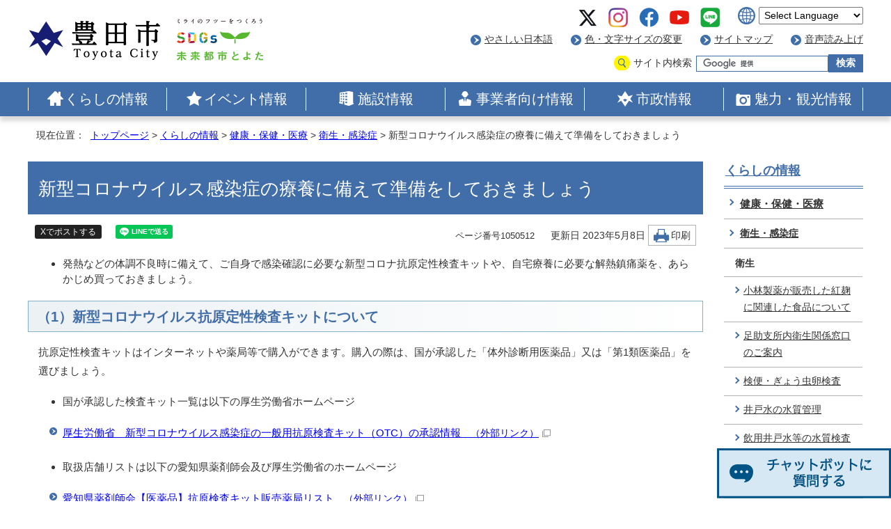

--- FILE ---
content_type: text/html
request_url: https://www.city.toyota.aichi.jp/kurashi/kenkou/eisei/1050512.html
body_size: 8806
content:
<!DOCTYPE html>
<html lang="ja">
<head prefix="og: http://ogp.me/ns# fb: http://ogp.me/ns/fb# article: http://ogp.me/ns/article#">
<!-- Google Tag Manager -->
<script>(function(w,d,s,l,i){w[l]=w[l]||[];w[l].push({'gtm.start':
new Date().getTime(),event:'gtm.js'});var f=d.getElementsByTagName(s)[0],
j=d.createElement(s),dl=l!='dataLayer'?'&l='+l:'';j.async=true;j.src=
'https://www.googletagmanager.com/gtm.js?id='+i+dl;f.parentNode.insertBefore(j,f);
})(window,document,'script','dataLayer','GTM-5D4X7F63');</script>
<!-- End Google Tag Manager -->
<meta http-equiv="X-UA-Compatible" content="IE=edge">
<meta charset="UTF-8">
<!-- Google tag (gtag.js) -->
<script async src="https://www.googletagmanager.com/gtag/js?id=G-8V3KRC43L5"></script>
<script>
window.dataLayer = window.dataLayer || [];
function gtag(){dataLayer.push(arguments);}
gtag('js', new Date());

gtag('config', 'G-8V3KRC43L5');
gtag('config', 'UA-11913308-7');
</script>
<title>新型コロナウイルス感染症の療養に備えて準備をしておきましょう｜豊田市</title>
<meta name="description" content="豊田市公式ホームページ">
<meta name="keywords" content="豊田市,とよた,トヨタ,愛知県,公式,ホームページ,Toyota">
<meta name="author" content="豊田市">
<meta name="copyright" content="Copyright(C) Toyota City All Rights Reserved.">
<!-- ///// delete from here for internal contents ///// -->
<meta name="google-site-verification" content="mpvuK15ckRD09-ZrL7eGGxu5rEdnduS-jHNguM1vcAI">
<!-- ///// delete up here for internal contents ///// -->
<!--[if lt IE 9]>
<script src="../../../_template_/_site_/_default_/_res/js/html5shiv-printshiv.min.js"></script>
<![endif]-->
<!-- ///// delete from here for internal contents ///// -->
<meta property="og:title" content="新型コロナウイルス感染症の療養に備えて準備をしておきましょう｜豊田市">
<meta property="og:type" content="article">
<meta name="twitter:card" content="summary_large_image">
<meta name="twitter:site" content="@Toyota_city_PR">
<meta property="og:description" content="">
<meta property="og:url" content="https://www.city.toyota.aichi.jp/kurashi/kenkou/eisei/1050512.html">
<meta property="og:image" content="https://www.city.toyota.aichi.jp/_template_/_site_/_default_/_res/images/sns/ogimage.png">
<meta property="og:site_name" content="豊田市ホームページ">
<meta property="og:locale" content="ja_JP">
<!-- ///// delete up here for internal contents ///// -->
<meta name="referrer" content="no-referrer-when-downgrade">
<script src="../../../_template_/_site_/_default_/_res/js/jquery-3.5.1.min.js"></script>
<script>
//<!--
var FI = {};
FI.jQuery = jQuery.noConflict(true);
FI.smpcss = "../../../_template_/_site_/_default_/_res/design/default_smp.css?z";
FI.smpcss2 = "../../../_template_/_site_/_default_/_res/dummy.css";
//-->
</script>
<script src="../../../_template_/_site_/_default_/_res/js/smp.js"></script>
<script src="../../../_template_/_site_/_default_/_res/js/common.js"></script>
<script src="../../../_template_/_site_/_default_/_res/js/pagetop_fade.js"></script>
<script src="../../../_template_/_site_/_default_/_res/js/articleall.js"></script>
<script src="../../../_template_/_site_/_default_/_res/js/over.js"></script>
<script src="../../../_template_/_site_/_default_/_res/js/banner.js"></script>
<script src="../../../_template_/_site_/_default_/_res/js/fm_util.js"></script>
<link id="cmncss" href="../../../_template_/_site_/_default_/_res/design/default.css?z" rel="stylesheet" type="text/css" class="pconly">
<!-- ///// delete from here for internal contents ///// -->
<script src="../../../_template_/_site_/_default_/_res/js/kanabovoice.js"></script>
<script>
KanaboVoice.host_url = "//voice.kanabo.com/s/cloud/city/toyota/default.ashx?";
KanaboVoice.host_id = "city.toyota";
</script>
<!-- ///// delete up here for internal contents ///// -->
<link id="bgcss" href="../../../_template_/_site_/_default_/_res/dummy.css" rel="stylesheet" type="text/css">
<script>
//<!--
var bgcss1 = "../../../_template_/_site_/_default_/_res/a.css";
var bgcss2 = "../../../_template_/_site_/_default_/_res/b.css";
var bgcss3 = "../../../_template_/_site_/_default_/_res/c.css";
var bgcss4 = "../../../_template_/_site_/_default_/_res/dummy.css";
// -->
</script>
<link rel="apple-touch-icon-precomposed" href="../../../_template_/_site_/_default_/_res/images/apple-touch-icon-precomposed.png">
<link rel="shortcut icon" href="../../../_template_/_site_/_default_/_res/favicon.ico">
<link rel="icon" href="../../../_template_/_site_/_default_/_res/favicon.ico" type="image/vnd.microsoft.icon">
<!-- ///// delete from here for internal contents ///// -->
<script src="../../../_template_/_site_/_default_/_res/js/analytics.js"></script>
<!-- ///// delete up here for internal contents ///// -->
</head>
<body>
<!-- Google Tag Manager (noscript) -->
<noscript><iframe src="https://www.googletagmanager.com/ns.html?id=GTM-5D4X7F63"
height="0" width="0" style="display:none;visibility:hidden"></iframe></noscript>
<!-- End Google Tag Manager (noscript) -->
<!-- ///// delete from here for internal contents ///// -->
<div id="fb-root"></div>
<script>(function(d, s, id) {
var js, fjs = d.getElementsByTagName(s)[0];
if (d.getElementById(id)) return;
js = d.createElement(s); js.id = id;
js.src = "//connect.facebook.net/ja_JP/sdk.js#xfbml=1&version=v2.3";
fjs.parentNode.insertBefore(js, fjs);
}(document, 'script', 'facebook-jssdk'));
</script>
<!-- ///// delete up here for internal contents ///// -->
<noscript>
<p class="scriptmessage">当ホームページではjavascriptを使用しています。 javascriptの使用を有効にしなければ、一部の機能が正確に動作しない恐れがあります。お手数ですがjavascriptの使用を有効にしてください。</p>
</noscript>
<div id="wrapbg">
<div id="wrap">
<header id="headerbg" class="clearfix" role="banner">
<div id="blockskip" class="pconly" lang="ja"><a href="#HONBUN">エンターキーを押すと、ナビゲーション部分をスキップし本文へ移動します。</a></div>
<div id="header" class="clearfix">
<div id="tlogo" class="clearfix">
<p><a href="../../../index.html"><img src="../../../_template_/_site_/_default_/_res/design/images/header/tlogon.png" alt="豊田市トップページ" width="192" height="60"></a></p>
<p class="sdgs"><img src="https://www.city.toyota.aichi.jp/_res/projects/default_project/_page_/001/000/001/sdgs.png" alt="ミライのフツーをつくろう SDGs 未来都市とよた" width="128" height="64"></p>
</div>
<div id="util">
<ul class="snslink">
<li><a href="https://twitter.com/Toyota_city_PR" target="_blank"><img src="../../../_template_/_site_/_default_/_res/design/images/header/sns_x.png" alt="豊田市公式X" width="40" height="40"></a></li>
<li><a href="https://www.instagram.com/toyotacity_official/" target="_blank"><img src="../../../_template_/_site_/_default_/_res/design/images/header/sns_ig.png" alt="豊田市公式Instagram" width="40" height="40"></a></li>
<li><a href="https://www.facebook.com/toyotacity.info/" target="_blank"><img src="../../../_template_/_site_/_default_/_res/design/images/header/sns_fb.png" alt="豊田市Facebook" width="40" height="40"></a></li>
<li><a href="https://www.youtube.com/user/toyotashikouhou" target="_blank"><img src="../../../_template_/_site_/_default_/_res/design/images/header/sns_yt.png" alt="豊田市公式YouTubeチャンネル" width="40" height="40"></a></li>
<li><a href="https://liff.line.me/1645278921-kWRPP32q/?accountId=toyotacity" target="_blank"><img src="../../../_template_/_site_/_default_/_res/design/images/header/sns_line.png" alt="豊田市LINE公式アカウント" width="40" height="40"></a></li>
</ul>
<div id="translation">
<olang>
<form>
<select name="lang" onchange="location.href=value;" title="言語選択">
<option lang="en" value="#">Select Language</option>
<option lang="en" value="https://honyaku.j-server.com/LUCTYTC/ns/w1/jaen/">English</option>
<option lang="zh-CN" value="https://honyaku.j-server.com/LUCTYTC/ns/w1/jazh/">中文（简化字）</option>
<option lang="zh-TW" value="https://honyaku.j-server.com/LUCTYTC/ns/w1/jazhb/">中文（繁體字）</option>
<option lang="ko" value="https://honyaku.j-server.com/LUCTYTC/ns/w1/jako/">한국어</option>
<option lang="es" value="https://honyaku.j-server.com/LUCTYTC/ns/w1/jaes/">Español</option>
<option lang="pt" value="https://honyaku.j-server.com/LUCTYTC/ns/w1/japt/">Português</option>
<option lang="vi" value="https://honyaku.j-server.com/LUCTYTC/ns/w1/javi/">Tiếng Việt</option>
<option lang="tl" value="https://honyaku.j-server.com/LUCTYTC/ns/w1/jatl/">Tagalog</option>
<option lang="en" value="https://www.city.toyota.aichi.jp/kurashi/kenkou/eisei/1050512.html">Return to Japanese</option>
</select>
</form>
</olang>
</div>
<div id="util1">
<ul class="clearfix">
<li><a href="https://tsutaeru.cloud/easy.php?uri=https%3A%2F%2Fwww.city.toyota.aichi.jp%2Fkurashi%2Fkenkou%2Feisei%2F1050512.html">やさしい日本語</a></li>
<li class="pconly"><a href="../../../about/usability.html">色・文字サイズの変更</a></li>
<li><a href="../../../sitemap.html">サイトマップ</a></li>
<!-- ///// delete from here for internal contents ///// -->
<li><a href="javascript:KanaboVoice.embedVoice('voice','embedPlayer')">音声読み上げ</a><span id="embedPlayer" class="embedvoice" style="display:none;overflow:hidden;"></span></li>
<!-- ///// delete up here for internal contents ///// -->
</ul>
</div>
<div id="sitesearch">
<form role="search" id="cse-search-box" name="cse-search-box" action="https://www2.city.toyota.aichi.jp/result.html">
<label for="key">サイト内検索</label>
<input type="hidden" name="cx" value="012089483309808559116:8ahntewofvm">
<input type="hidden" name="ie" value="UTF-8">
<input type="text" name="q" size="20" id="key" value=""><input type="submit" value="検索" id="btn">
</form>
<!-- ///// delete from here for internal contents ///// -->
<script src="https://www.google.co.jp/coop/cse/brand?form=cse-search-box&amp;lang=ja"></script>
<!-- ///// delete up here for internal contents ///// -->
</div>
</div>
</div>
</header>
<hr class="hide">
<nav id="gnavibg" role="navigation" aria-label="メインメニュー">
<div id="gnavi">
<div id="topscate" class="clearfix">
<ul class="clearfix">
<li class="gnavi1"><a href="../../../kurashi/index.html">くらしの情報</a></li>
<li class="gnavi2"><a href="https://www.city.toyota.aichi.jp/event_calendar.html">イベント情報</a></li>
<li class="gnavi3"><a href="../../../shisetsu/index.html">施設情報</a></li>
<li class="gnavi4"><a href="../../../jigyousha/index.html">事業者向け情報</a></li>
<li class="gnavi5"><a href="../../../shisei/index.html">市政情報</a></li>
<li class="gnavi6"><a href="../../../1055019/index.html">魅力・観光情報</a></li>
</ul>
</div>
</div>
</nav>
<hr class="hide">
<div id="tpath">
<p>現在位置：&nbsp;
<a href="../../../index.html">トップページ</a> &gt;
<a href="../../../kurashi/index.html">くらしの情報</a> &gt;
<a href="../../../kurashi/kenkou/index.html">健康・保健・医療</a> &gt;
<a href="../../../kurashi/kenkou/eisei/index.html">衛生・感染症</a> &gt;
新型コロナウイルス感染症の療養に備えて準備をしておきましょう
</p>
</div>
<hr class="hide">
<div id="pagebody" class="clearfix lnaviright">
<p class="skip"><a id="HONBUN">ここから本文です。</a></p>
<main id="page" role="main">
<article id="content">
<div id="voice">
<h1>新型コロナウイルス感染症の療養に備えて準備をしておきましょう</h1>
<div class="box">
<!-- ///// delete from here for internal contents ///// -->
<div class="sns rs_skip">
<div id="tw">
<a href="https://twitter.com/intent/tweet?text=新型コロナウイルス感染症の療養に備えて準備をしておきましょう%ef%bd%9c豊田市&amp;url=https://www.city.toyota.aichi.jp/kurashi/kenkou/eisei/1050512.html" target="_blank">Xでポストする</a>
<!-- ▲▲▲ END tw ▲▲▲ --></div>
<div id="fb">
<div class="fb-share-button" data-href="../../../kurashi/kenkou/eisei/1050512.html" data-layout="button_count"></div>
<!-- ▲▲▲ END fb ▲▲▲ --></div>
<div id="snsline">
<div class="line-it-button" data-lang="ja" data-type="share-a" data-env="REAL" data-url="https://www.city.toyota.aichi.jp/kurashi/kenkou/eisei/1050512.html" data-color="default" data-size="small" data-count="false" data-ver="3" style="display: none;"></div>
<script src="https://www.line-website.com/social-plugins/js/thirdparty/loader.min.js" async="async" defer="defer"></script>
<!-- ▲▲▲ END snsline ▲▲▲ --></div>
<!-- ▲▲▲ END sns ▲▲▲ --></div>
<!-- ///// delete up here for internal contents ///// -->
<p class="update">
<span class="idnumber">ページ番号1050512</span>
　更新日
2023年5月8日
<span class="print pconly"><a href="javascript:void(0);" onclick="print(); return false;">印刷</a></span>
</p>
<!-- ▲▲▲ END box ▲▲▲ --></div>
<ul>
<li>発熱などの体調不良時に備えて、ご自身で感染確認に必要な新型コロナ抗原定性検査キットや、自宅療養に必要な解熱鎮痛薬を、あらかじめ買っておきましょう。</li>
</ul>
<div>
<h2>（1）新型コロナウイルス抗原定性検査キットについて</h2>
<p>抗原定性検査キットはインターネットや薬局等で購入ができます。購入の際は、国が承認した「体外診断用医薬品」又は「第1類医薬品」を選びましょう。</p>
<ul>
<li>国が承認した検査キット一覧は以下の厚生労働省ホームページ</li>
</ul>
</div><ul class="objectlink"><li><a href="https://www.mhlw.go.jp/stf/newpage_27779.html" target="_blank">厚生労働省　新型コロナウイルス感染症の一般用抗原検査キット（OTC）の承認情報<span class="small">　（外部リンク）</span><img src="../../../_template_/_site_/_default_/_res/images/parts/newwin1.gif" alt="新しいウィンドウで開きます" width="12" height="11" class="external"></a></li></ul><ul>
<li>取扱店舗リストは以下の愛知県薬剤師会及び厚生労働省のホームページ</li>
</ul><ul class="objectlink"><li><a href="https://www.apha.jp/news/entry-11692.html" target="_blank">愛知県薬剤師会【医薬品】抗原検査キット販売薬局リスト<span class="small">　（外部リンク）</span><img src="../../../_template_/_site_/_default_/_res/images/parts/newwin1.gif" alt="新しいウィンドウで開きます" width="12" height="11" class="external"></a></li>
<li><a href="https://www.mhlw.go.jp/stf/seisakunitsuite/bunya/0000082514.html" target="_blank">厚生労働省　新型コロナウイルス抗原検査キットの取扱店舗リスト<span class="small">　（外部リンク）</span><img src="../../../_template_/_site_/_default_/_res/images/parts/newwin1.gif" alt="新しいウィンドウで開きます" width="12" height="11" class="external"></a></li></ul><h2>（2）薬について</h2>
<p>発熱やのどの痛みに備え、解熱剤、総合感冒薬、胃腸薬などの市販薬や水まくら、氷嚢、保冷剤などを事前に用意しておくと安心です。<br>
また、服用中のお薬がある場合は、1週間分程度ご用意ください。</p>
<div>
<h2>（3）食料品について</h2>
<p>自宅療養中に、食料品等が不足し、困らないように1週間分を目安に事前に準備しておくと安心です。<br>
家庭での食料品等の備蓄方法は、「ローリングストック」がおすすめです。<br>
長期保存可能な食品や缶詰などを備蓄しておき、賞味期限が来る前に消費して、消費前に新たに買い足すことで家庭に一定以上の備蓄食料などを常に保管しておく方法です。<br>
詳しくは、以下からご確認ください。</p>
</div><ul class="objectlink"><li><a href="../../../kurashi/bousaibouhan/bousai/1002337.html">いつもの買い物でもしもに備える</a></li><li><a href="https://www.maff.go.jp/j/zyukyu/foodstock/guidebook.html" target="_blank">農林水産省　災害時に備えた食品ストックガイド<span class="small">　（外部リンク）</span><img src="../../../_template_/_site_/_default_/_res/images/parts/newwin1.gif" alt="新しいウィンドウで開きます" width="12" height="11" class="external"></a></li></ul><h2>（4）日用品・衛生用品について</h2>
<p>自宅療養に困らないよう、事前に必要な日用品・衛生用品を準備しておきましょう。<br>
【例】ティッシュペーパー、トイレットペーパー、生理用品、おむつ、洗剤、石鹸、体温計、マスク、ビニール袋、アルコール消毒薬、水まくら、氷嚢、絆創膏、ゴム手袋など</p>
<div id="pagequest">
<h2>ご意見をお聞かせください</h2>
<form method="post" action="https://www.city.toyota.aichi.jp/cgi-bin/quick-enquetes/ay03" accept-charset="UTF-8">
<input type="hidden" name="confirming" value="false">
<input type="hidden" name="page_title" value="新型コロナウイルス感染症の療養に備えて準備をしておきましょう">
<input type="hidden" name="page_url" value="https://www.city.toyota.aichi.jp/kurashi/kenkou/eisei/1050512.html">
<fieldset>
<legend>質問：このページの内容はわかりやすかったですか？</legend>
<input id="field1-radio0" name="fields[1][radio]" type="radio" value="わかりやすかった"><label for="field1-radio0">わかりやすかった</label>
<input id="field1-radio1" name="fields[1][radio]" type="radio" value="どちらともいえない"><label for="field1-radio1">どちらともいえない</label>
<input id="field1-radio2" name="fields[1][radio]" type="radio" value="わかりにくかった"><label for="field1-radio2">わかりにくかった</label>
</fieldset>
<fieldset>
<legend>質問：このページは見つけやすかったですか？</legend>
<input id="field2-radio0" name="fields[2][radio]" type="radio" value="見つけやすかった"><label for="field2-radio0">見つけやすかった</label>
<input id="field2-radio1" name="fields[2][radio]" type="radio" value="どちらともいえない"><label for="field2-radio1">どちらともいえない</label>
<input id="field2-radio2" name="fields[2][radio]" type="radio" value="見つけにくかった"><label for="field2-radio2">見つけにくかった</label>
</fieldset>
<p class="textcenter">
<button type="submit" name="action" value="next">送信</button>
</p>
</form>
<!-- END pagequest --></div>
<div id="reference">
<h2><span>このページに関する</span>お問合せ</h2>
<p><strong>保健部　感染症予防課</strong><br>業務内容：予防接種、結核予防、感染症の予防、環境衛生などに関すること<br>〒471-8501<br><a href="https://www2.wagmap.jp/toyotacity/Map?mid=1&fid=207-1" target="_blank">愛知県豊田市西町3-60　愛知県豊田市役所東庁舎4階（<span class="small">とよたiマップの地図を表示　外部リンク）</span><img alt="新しいウィンドウで開きます" class="external" height="11" src="/_template_/_site_/_default_/_res/images/parts/newwin1.gif" width="12"></a><br>電話番号：0565-34-6180　ファクス番号：0565-34-6929<br><a class="mail" href="https://www.city.toyota.aichi.jp/cgi-bin/contacts/ay03">お問合せは専用フォームをご利用ください。</a></p>
</div>
</div>
</article>
</main>
<hr class="hide">
<nav id="lnavi" class="pconly" role="navigation" aria-labelledby="localnav">
<div id="menubg">
<div id="menu">
<h2 id="localnav"><a href="../../../kurashi/index.html">くらしの情報</a></h2>
<h3><a href="../../../kurashi/kenkou/index.html">健康・保健・医療</a></h3>
<h4><a href="../../../kurashi/kenkou/eisei/index.html">衛生・感染症</a></h4>
<h5 class="separator">衛生</h5>
<ul class="lmenu">
<li><a href="../../../kurashi/kenkou/eisei/1058481.html">小林製薬が販売した紅麹に関連した食品について</a></li>
<li><a href="../../../kurashi/kenkou/eisei/1009466.html">足助支所内衛生関係窓口のご案内</a></li>
<li><a href="../../../kurashi/kenkou/eisei/1053234/index.html">検便・ぎょう虫卵検査</a></li>
<li><a href="../../../kurashi/kenkou/eisei/1003610.html">井戸水の水質管理</a></li>
<li><a href="../../../kurashi/kenkou/eisei/1058352/index.html">飲用井戸水等の水質検査</a></li>
<li><a href="../../../kurashi/kenkou/eisei/1055173.html">浸水被害発生時の消毒方法等について</a></li>
</ul>
<h5 class="separator">感染症</h5>
<ul class="lmenu">
<li><a href="../../../kurashi/kenkou/eisei/1069535/index.html">豊田市の感染症発生動向</a></li>
<li><a href="../../../kurashi/kenkou/eisei/1003067.html">インフルエンザ</a></li>
<li><a href="../../../kurashi/kenkou/eisei/1003073.html">ノロウイルスなどによる感染性胃腸炎に注意しましょう！</a></li>
<li><a href="../../../kurashi/kenkou/eisei/1003071.html">麻しん・風しんに注意しましょう！</a></li>
<li><a href="../../../kurashi/kenkou/eisei/1067979.html">百日咳に注意しましょう！</a></li>
<li><a href="../../../kurashi/kosodateshien/kenkou/1003354/1003361.html">伝染性紅斑</a></li>
<li><a href="../../../kurashi/kenkou/eisei/1059392.html">手足口病</a></li>
<li><a href="../../../kurashi/kenkou/eisei/1046504.html">ダニが媒介する感染症に注意しましょう！</a></li>
<li><a href="../../../kurashi/kenkou/eisei/1008817.html">デング熱をはじめとする蚊媒介感染症に注意しましょう！</a></li>
<li><a href="../../../kurashi/kenkou/eisei/1003078.html">夏を安全に過ごそう（感染症対策について）</a></li>
<li><a href="../../../kurashi/kenkou/eisei/1009024.html">中東呼吸器症候群（MERS）について</a></li>
<li><a href="../../../kurashi/kenkou/eisei/1003074.html">結核</a></li>
<li><a href="../../../kurashi/kenkou/eisei/1003075.html">結核予防対策事業補助金について</a></li>
<li><a href="../../../kurashi/kenkou/eisei/1042672.html">ハンセン病元患者家族に対する補償金制度について</a></li>
<li><a href="../../../kurashi/kenkou/eisei/1002035.html">鳥インフルエンザについて</a></li>
<li><a href="../../../kurashi/kenkou/eisei/1052819.html">鳥インフルエンザによる人への感染について（農場代表者の方へ）</a></li>
<li><a href="../../../kurashi/kenkou/eisei/1051833.html">感染症サーベイランスシステムの利用申請について</a></li>
</ul>
<h5 class="separator">性感染症</h5>
<ul class="lmenu">
<li><a href="../../../kurashi/kenkou/eisei/1003072.html">無料・匿名のHIV検査（エイズ検査）・梅毒検査について</a></li>
<li><a href="../../../kurashi/kenkou/eisei/1003080/index.html">性感染症</a></li>
</ul>
<h5 class="separator">ウイルス性肝炎</h5>
<ul class="lmenu">
<li><a href="../../../kurashi/kenkou/eisei/1055359.html">感染不安のある人のB型肝炎・Ⅽ型肝炎ウイルス検査（無料）</a></li>
<li><a href="../../../kurashi/kenkou/eisei/1010168.html">B型及びC型肝炎ウイルス検査で陽性と判断された方へ</a></li>
<li><a href="../../../kurashi/kenkou/eisei/1040489.html">B型・C型肝炎患者医療給付事業（肝炎治療特別促進事業）</a></li>
<li><a href="../../../kurashi/kenkou/eisei/1028953.html">肝がん・重度肝硬変患者医療給付事業（肝がん・重度肝硬変治療研究促進事業）</a></li>
<li><a href="../../../kurashi/kenkou/eisei/1022454.html">C型肝炎特別措置法の給付金の請求期限に関するお知らせ</a></li>
</ul>
<h5 class="separator">新型コロナウイルス感染症関連情報</h5>
<ul class="lmenu">
<li><a href="../../../kurashi/kenkou/eisei/1037560.html">新型コロナウイルス感染症に関する情報</a></li>
<li><a href="../../../kurashi/kenkou/eisei/1044771.html">新型コロナウイルス感染症予防接種証明書（ワクチン接種証明書）の交付について</a></li>
<li><a href="../../../kurashi/kenkou/eisei/1055076.html">豊田市の新型コロナウイルス、インフルエンザの定点把握について</a></li>
<li><a href="../../../kurashi/kenkou/eisei/1037578.html">豊田市の新型コロナウイルスの感染動向（令和5年5月7日以前）</a></li>
<li><a href="../../../kurashi/kenkou/eisei/1055078.html">新型コロナの感染に気を付けましょう</a></li>
<li class="choice">新型コロナウイルス感染症の療養に備えて準備をしておきましょう</li>
<li><a href="../../../kurashi/kenkou/eisei/1054085.html">罹患後症状（いわゆる後遺症）について</a></li>
</ul>
<h5 class="separator">新型コロナウイルスワクチン接種</h5>
<ul class="lmenu">
<li><a href="../../../kurashi/kenkou/eisei/1057686/index.html">新型コロナウイルスワクチン接種について</a></li>
<li><a href="../../../kurashi/kenkou/eisei/1044526.html">予防接種健康被害救済制度について</a></li>
</ul>
<h5 class="separator">各種手続き</h5>
<ul class="lmenu">
<li><a href="../../../kurashi/kenkou/eisei/1050099.html">新型コロナウイルス感染症対応地方創生臨時交付金</a></li>
</ul>
<h5 class="separator">医療機関・高齢者施設・事業者等のみなさまへ</h5>
<ul class="lmenu">
<li><a href="../../../kurashi/kenkou/eisei/1037562.html">医療機関のみなさまへ</a></li>
</ul>
<h5 class="separator">高齢者施設等のみなさまへ</h5>
<ul class="lmenu">
<li><a href="../../../kurashi/kenkou/eisei/1054313/index.html">施設内における発生時の報告と感染対策について</a></li>
</ul>
<h5 class="separator">廃棄物処理業者のみなさまへ</h5>
<ul class="lmenu">
<li><a href="../../../jigyousha/jigyogomi/1058300/1037708.html">新型コロナウイルスに関連した廃棄物の適正処理等について</a></li>
</ul>
<h5 class="separator">豊田市長からのメッセージ・市長記者会見</h5>
<ul class="lmenu">
<li><a href="../../../kurashi/kenkou/eisei/1041711/index.html">新型コロナウイルス感染症に関する豊田市長からのメッセージ</a></li>
</ul>
</div>
</div>
</nav>
</div>
<hr class="hide">
<aside id="guidebg" role="complementary">
<div id="guide">
<ul>
<li><a href="javascript:history.back();" class="pageback">前のページへ戻る</a></li>
<li><a href="../../../index.html" class="pagehome">トップページへ戻る</a></li>
</ul>
<div class="viewmode">
<dl>
<dt>表示</dt><dd>
<ul>
<li><a href="javascript:void(0)" id="viewmode_pc">PC</a></li>
<li><a href="javascript:void(0)" id="viewmode_smp">スマートフォン</a></li>
</ul>
</dd>
</dl>
</div>
</div>
</aside>
<hr class="hide">
<footer role="contentinfo">
<div id="footerbg" class="clearfix">
<div id="footernavi" class="clearfix">
<ul>
<li><a href="../../../about/index.html">このサイトについて</a></li>
<li><a href="../../../about/privacy.html">個人情報の取り扱いについて</a></li>
<li><a href="../../../about/link.html">関連リンク</a></li>
<li><a href="../../../iken/index.html">市へのご意見・お問合せ</a></li>
</ul>
</div>
<hr class="hide">
<div id="footer" class="clearfix">
<div id="add" class="clearfix">
<h2><img src="../../../_template_/_site_/_default_/_res/design/images/footer/tlogo.png" alt="豊田市" width="192" height="60"></h2>
<address>
〒471-8501　愛知県豊田市西町3丁目60番地　[ <a href="../../../shisetsu/madoguchi/shiyakusyo/1006730/index.html">地図・庁舎案内</a> ]　電話：<a href="tel:0565-31-1212">0565-31-1212</a>　ファクス：0565-33-2221　<a href="../../../kurashi/fukushi/shougaisha/1030036/1072042.html">手話で電話をする</a>
</address>
<p>開庁日：月曜日～金曜日　午前8時30分～午後5時15分　<br class="smponly">閉庁日：土曜日、日曜日、祝日、12月29日～1月3日</p>
</div>
</div>
</div>
<div id="copy">
<p lang="en">Copyright &copy; Toyota City All Rights Reserved.</p>
</div>
</footer>
</div>
</div>
<!-- xmldata for linkcheck start
<linkdata>
<pageid>1050512</pageid>
<pagetitle>新型コロナウイルス感染症の療養に備えて準備をしておきましょう</pagetitle>
<pageurl>https://www.city.toyota.aichi.jp/kurashi/kenkou/eisei/1050512.html</pageurl>
<device>p</device>
<groupid>ay03</groupid>
<groupname>ay03　保健部　感染症予防課</groupname>
<linktitle></linktitle>
<linkurl></linkurl>
</linkdata>
xmldata for linkcheck end  -->
<!-- ///// delete from here for internal contents ///// -->
<div class="tytchat" style="position:fixed;bottom:0px;right:0px;width:250px;z-index:9999;"><img src="../../../_template_/_site_/_default_/_res/design/images/footer/chat.png" width="250" alt="チャットボットに質問する" onclick="var l_position=Number((window.screen.width-400)/2);var t_position=Number((window.screen.height-800)/2);window.open('https://aichi.public-edia.com/webchat/city_toyota/', '_blank', 'width=400, height=700, left='+l_position+', top='+t_position);"></div>
<!-- ///// delete up here for internal contents ///// -->
<script type="text/javascript" src="/_Incapsula_Resource?SWJIYLWA=719d34d31c8e3a6e6fffd425f7e032f3&ns=2&cb=1829733898" async></script></body>
</html>


--- FILE ---
content_type: application/javascript
request_url: https://www.city.toyota.aichi.jp/_template_/_site_/_default_/_res/js/banner.js
body_size: 565
content:
/*===================================
  [関数 chBanner]
  バナーをランダム表示するJavascript
====================================*/

function chBanner(alt,url,img,width,height)
{
	n = Math.floor(Math.random() * url.length);
	if((url[n] == ""))
		{
		document.write('<p><img src="'+img[n]+'" width="'+width[n]+'" height="'+height[n]+'" alt="'+alt[n]+'" /></p>');
		}
	else{
		document.write('<p><a href="'+url[n]+'" target="_blank"><img src="'+img[n]+'" width="'+width[n]+'" height="'+height[n]+'" alt="'+alt[n]+'" /></a></p>');
		}

}
// _______________ end of function chBanner() ___ 


function chPhoto(img,alt,width,height,title,cutline){
	n = Math.floor(Math.random() * img.length);
	if (img[n] != "" && alt[n] != ""){
		document.write('<p class="randomimg"><img src="'+img[n]+'" alt="'+alt[n]+'" width="'+width[n]+'" height="'+height[n]+'" /></p>');
		if (title[n] != "" && cutline[n] != ""){
			document.write('<p><strong>'+title[n]+'</strong></p><p class="clear">'+cutline[n]+'</p>');
		}else{
			document.write('<p><strong>'+title[n]+'</strong></p>');
		}
	}
}
// _______________ end of function chPhoto() ___ 



//EOF
